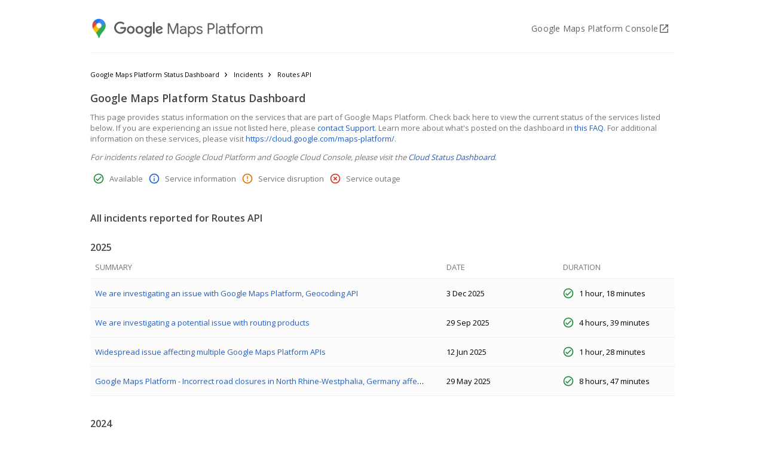

--- FILE ---
content_type: text/html
request_url: https://status.cloud.google.com/maps-platform/products/XGF8wXLekbikJa5jn3zP/history
body_size: 21267
content:
<html lang="en"> <head> <meta charset="utf-8"> <title>Google Maps Platform Status Dashboard</title> <link href="https://status.cloud.google.com/maps-platform/maps-platform-favicon.svg" rel="icon"> <link href="//fonts.googleapis.com/css?family=Open+Sans:300,400,600,700&amp;lang=en" rel="stylesheet" nonce="GXkCtkSOe6hhj2kD6-BydQ"> <script nonce="GXkCtkSOe6hhj2kD6-BydQ">(function(){var trackingId='UA-177437757-1';(function(i,s,o,g,r,a,m){i['GoogleAnalyticsObject']=r;i[r]=i[r]||function(){(i[r].q=i[r].q||[]).push(arguments)},i[r].l=1*new Date();a=s.createElement(o),m=s.getElementsByTagName(o)[0];a.async=1;a.src=g;m.parentNode.insertBefore(a,m)
})(window,document,'script','https://www.google-analytics.com/analytics.js','ga');ga('create',trackingId,{'storage':'none' });ga('set','anonymizeIp',true);ga('set','referrer',document.referrer.split('?')[0]);ga('set','location',window.location.href.split("?")[0]);ga('send','pageview');})();</script> <style>body{font-family:"open sans",arial,sans-serif}main{margin:auto;max-width:978px}h2{color:#444;font-size:16px;font-weight:600}.table-title{padding-top:15px}.year-container{display:flex}.product-name-container{display:flex;align-items:baseline}</style> </head> <body> <psd-dashboard-top-bar class="mPVexkcpuTk__intro"><style>header{min-height:64px;display:flex;align-items:center;margin:auto;max-width:978px;justify-content:space-between}.mPVexkcpuTk__header-border{border-bottom:1px solid #eee}header .mPVexkcpuTk__dashboard-logo{float:left;height:40px}</style> <header class="mPVexkcpuTk__header-border" style="max-width:978px"> <a class="mPVexkcpuTk__logo-link" href="https://status.cloud.google.com/maps-platform/"> <img class="mPVexkcpuTk__dashboard-logo" src="https://status.cloud.google.com/maps-platform/google-maps-platform-logo.png" alt=""> </a> <div class="mPVexkcpuTk__upper-right-anchor jv6boZDWPRM__widget-container"><style>.jv6boZDWPRM__widget-container{margin:8px 0}.jv6boZDWPRM__widget-container.jv6boZDWPRM__empty{display:none}.jv6boZDWPRM__widget-container.jv6boZDWPRM__no-margin,.jv6boZDWPRM__widget-container.jv6boZDWPRM__no-widget{margin:0}</style> <div>     <div> <div><style>.uoGMeAS7ink__widget-link{-webkit-box-align:center;-webkit-align-items:center;-moz-box-align:center;-ms-flex-align:center;align-items:center;border-radius:4px;display:-webkit-box;display:-webkit-flex;display:-moz-box;display:-ms-flexbox;display:flex;-webkit-box-flex:0;-webkit-flex:none;-moz-box-flex:0;-ms-flex:none;flex:none;-webkit-flex-grow:0;-ms-flex-positive:0;flex-grow:0;-webkit-box-orient:horizontal;-webkit-box-direction:normal;-webkit-flex-direction:row;-moz-box-orient:horizontal;-moz-box-direction:normal;-ms-flex-direction:row;flex-direction:row;gap:8px;-webkit-box-ordinal-group:2;-webkit-order:1;-moz-box-ordinal-group:2;-ms-flex-order:1;order:1;padding:8px}.uoGMeAS7ink__widget-link-text{-webkit-box-align:center;-webkit-align-items:center;-moz-box-align:center;-ms-flex-align:center;align-items:center;color:#5f6368;display:-webkit-box;display:-webkit-flex;display:-moz-box;display:-ms-flexbox;display:flex;-webkit-box-flex:0;-webkit-flex:none;-moz-box-flex:0;-ms-flex:none;flex:none;-webkit-flex-grow:0;-ms-flex-positive:0;flex-grow:0;font-family:Google Sans,open sans,arial,sans-serif;font-style:normal;font-weight:500;font-size:14px;letter-spacing:.25px;line-height:20px;-webkit-box-ordinal-group:1;-webkit-order:0;-moz-box-ordinal-group:1;-ms-flex-order:0;order:0;text-align:center}</style> <a class="uoGMeAS7ink__widget-link" href="https://console.cloud.google.com/google/maps-apis/" target="_blank"> <p class="uoGMeAS7ink__widget-link-text">  Google Maps Platform Console  </p> <svg class="uoGMeAS7ink__widget-link-icon" fill="#5F6368" height="20" viewBox="0 -960 960 960" width="20" xmlns="http://www.w3.org/2000/svg"> <path d="M216-144q-29.7 0-50.85-21.15Q144-186.3 144-216v-528q0-29.7 21.15-50.85Q186.3-816 216-816h264v72H216v528h528v-264h72v264q0 29.7-21.15 50.85Q773.7-144 744-144H216Zm171-192-51-51 357-357H576v-72h240v240h-72v-117L387-336Z"> </path> </svg> </a> </div> </div>                </div>  </div> </header> </psd-dashboard-top-bar> <main style="max-width:978px"> <ul class="vQsaEtosvhM__breadcrumbs"><style>.vQsaEtosvhM__breadcrumbs{font-size:11px;margin:15px 0 20px 0;padding:0}.vQsaEtosvhM__breadcrumbs li{display:inline-block;margin:12px 0 0 0;padding:0}.vQsaEtosvhM__breadcrumbs li a{color:black;text-decoration:none}.vQsaEtosvhM__breadcrumbs li a:after{content:"\00203a";font-size:18px;line-height:13px;padding:0 8px;position:relative;top:1px}.vQsaEtosvhM__breadcrumbs li:last-child a:after{content:""}.vQsaEtosvhM__breadcrumbs li.vQsaEtosvhM__incident-description{max-width:340px;overflow:hidden;text-overflow:ellipsis;vertical-align:bottom;white-space:nowrap}</style> <li><a href="https://status.cloud.google.com/maps-platform/">Google Maps Platform Status Dashboard</a>  </li>  <li><a href="https://status.cloud.google.com/maps-platform/summary">Incidents</a></li>  <li>Routes API</li>  </ul> <div class="seE0LugIuG5__header-container"><style>h1{color:#444;font-size:18px;font-weight:600}.seE0LugIuG5__dashboard-title{margin:0}.seE0LugIuG5__header-container{-webkit-box-align:center;-webkit-align-items:center;-moz-box-align:center;-ms-flex-align:center;align-items:center;display:-webkit-box;display:-webkit-flex;display:-moz-box;display:-ms-flexbox;display:flex;margin:.67em 0}</style> <h1 class="seE0LugIuG5__dashboard-title dashboard-header">Google Maps Platform Status Dashboard</h1> <div class="jv6boZDWPRM__widget-container jv6boZDWPRM__empty">   </div> </div> <div class="aNxXV4vcNrg__intro"><style>a{color:#245dc1;text-decoration:none}a:hover{text-decoration:underline}a:visited{color:#7759ae}.aNxXV4vcNrg__intro{color:#767676;font-size:13px}</style> <div> <span> This page provides status information on the services that are part of Google Maps Platform. Check back here to view the current status of the services listed below. If you are experiencing an issue not listed here, please <a href="https://developers.google.com/maps/support/">contact Support</a>. Learn more about what's posted on the dashboard in <a href="https://developers.google.com/maps/gmp-incident-management#faq">this FAQ</a>. For additional information on these services, please visit <a href="https://cloud.google.com/maps-platform/">https://cloud.google.com/maps-platform/</a>. </span> <p><em>For incidents related to Google Cloud Platform and Google Cloud Console, please visit the <a href="https://status.cloud.google.com">Cloud Status Dashboard</a></em>.</p>
 </div> <div class="jv6boZDWPRM__widget-container jv6boZDWPRM__empty">   </div> </div> <ul class="nqqp3ZlxVUB__service-status-documentation"><style>ul.nqqp3ZlxVUB__service-status-documentation{display:flex;color:#767676;font-size:13px;list-style:none;padding:0}ul.nqqp3ZlxVUB__service-status-documentation .nqqp3ZlxVUB__with-margin{margin:5px}ul .nqqp3ZlxVUB__with-flex{display:inline-flex}.nqqp3ZlxVUB__with-flex span{margin-left:9px}psd-status-icon{display:inline-block}</style>  <li class="nqqp3ZlxVUB__with-margin nqqp3ZlxVUB__with-flex"> <psd-status-icon class="psd__status-icon"> <svg class="psd__status-icon psd__available" aria-label="Available status" fill="none" height="18" width="18" xmlns="http://www.w3.org/2000/svg"><path clip-rule="evenodd" d="M9.001.666A8.336 8.336 0 0 0 .668 8.999c0 4.6 3.733 8.334 8.333 8.334s8.334-3.734 8.334-8.334S13.6.666 9 .666Zm0 15a6.676 6.676 0 0 1-6.666-6.667A6.676 6.676 0 0 1 9 2.333a6.676 6.676 0 0 1 6.667 6.666A6.676 6.676 0 0 1 9 15.666Zm-1.666-4.833L5.168 8.666 4.001 9.833l3.334 3.333L14 6.499l-1.166-1.166-5.5 5.5Z" fill="#1E8E3E" fill-rule="evenodd"></path></svg> </psd-status-icon><span>Available</span> </li> <li class="nqqp3ZlxVUB__with-margin nqqp3ZlxVUB__with-flex"> <psd-status-icon class="psd__status-icon"> <svg class="psd__status-icon psd__information" fill="none" aria-label="Informational status" height="18" width="18" xmlns="http://www.w3.org/2000/svg"><path clip-rule="evenodd" d="M9.001.666A8.336 8.336 0 0 0 .668 8.999c0 4.6 3.733 8.334 8.333 8.334s8.334-3.734 8.334-8.334S13.6.666 9 .666Zm-.833 4.167v1.666h1.667V4.833H8.168Zm0 3.333v5h1.667v-5H8.168Zm-5.833.833A6.676 6.676 0 0 0 9 15.666a6.676 6.676 0 0 0 6.667-6.667A6.676 6.676 0 0 0 9 2.333a6.676 6.676 0 0 0-6.666 6.666Z" fill="#1967D2" fill-rule="evenodd"></path></svg> </psd-status-icon><span>Service information</span> </li> <li class="nqqp3ZlxVUB__with-margin nqqp3ZlxVUB__with-flex"> <psd-status-icon class="psd__status-icon"> <svg class="psd__status-icon psd__disruption" fill="none" aria-label="Disruption status" height="18" width="18" xmlns="http://www.w3.org/2000/svg"><path clip-rule="evenodd" d="M8.168 11.5h1.667v1.666H8.168v-1.667Zm0-6.667h1.667v5H8.168v-5ZM8.993.666C4.393.666.668 4.399.668 8.999s3.725 8.334 8.325 8.334c4.608 0 8.342-3.734 8.342-8.334S13.6.666 8.993.666Zm.008 15a6.665 6.665 0 0 1-6.666-6.667A6.665 6.665 0 0 1 9 2.333a6.665 6.665 0 0 1 6.667 6.666A6.665 6.665 0 0 1 9 15.666Z" fill="#E37400" fill-rule="evenodd"></path></svg> </psd-status-icon><span>Service disruption</span> </li> <li class="nqqp3ZlxVUB__with-margin nqqp3ZlxVUB__with-flex"> <psd-status-icon class="psd__status-icon"> <svg class="psd__status-icon psd__outage" fill="none" aria-label="Outage status" height="18" width="18" xmlns="http://www.w3.org/2000/svg"><path clip-rule="evenodd" d="M11.16 5.666 9 7.824 6.843 5.666 5.668 6.841l2.158 2.158-2.158 2.159 1.175 1.175 2.158-2.159 2.159 2.159 1.175-1.175-2.159-2.159 2.159-2.158-1.175-1.175ZM9 .666A8.326 8.326 0 0 0 .668 8.999a8.326 8.326 0 0 0 8.333 8.334 8.326 8.326 0 0 0 8.334-8.334A8.326 8.326 0 0 0 9 .666Zm0 15a6.676 6.676 0 0 1-6.666-6.667A6.676 6.676 0 0 1 9 2.333a6.676 6.676 0 0 1 6.667 6.666A6.676 6.676 0 0 1 9 15.666Z" fill="#D93025" fill-rule="evenodd"></path></svg> </psd-status-icon><span>Service outage</span> </li>   </ul> <div class="product-name-container"> <h2 class="table-title"> <span>All incidents reported for Routes API </span>  </h2> </div>   <div class="year-container"> <h2>2025</h2> </div> <psd-table-rows class="ise88CpWulY__table-rows-component"><style>table.ise88CpWulY__psd-table{border-collapse:collapse;font-family:"open sans",arial,sans-serif;font-size:13px;width:100%}table.ise88CpWulY__psd-table th{color:#767676;font-weight:normal;padding:0 5px 10px 8px;text-align:left;text-transform:uppercase}table.ise88CpWulY__psd-table td{background-color:#fcfcfc;border-bottom:1px solid #eee;border-top:1px solid #eee;padding:15px 5px 15px 8px}table td.ise88CpWulY__summary{max-width:0;padding-right:30px;white-space:nowrap;overflow:hidden;text-overflow:ellipsis}table td.ise88CpWulY__date{width:20%}table td.ise88CpWulY__duration{width:20%}table td.ise88CpWulY__no-rows-message{padding-left:20px}.ise88CpWulY__icon-container{display:flex}.ise88CpWulY__duration-text{margin-left:9px}</style> <table class="ise88CpWulY__psd-table">   <thead> <tr> <th>Summary</th> <th>Date</th> <th>Duration</th> </tr> </thead> <tbody> <tr> <td class="ise88CpWulY__summary"> <a href="../../incidents/bG1nVat961psqzVe7tB9">We are investigating an issue with Google Maps Platform, Geocoding API</a> </td> <td class="ise88CpWulY__date">3 Dec 2025</td> <td class="ise88CpWulY__duration"> <div class="ise88CpWulY__icon-container"> <psd-status-icon class="psd__status-icon"> <svg class="psd__status-icon psd__available" aria-label="Available status" fill="none" height="18" width="18" xmlns="http://www.w3.org/2000/svg"><path clip-rule="evenodd" d="M9.001.666A8.336 8.336 0 0 0 .668 8.999c0 4.6 3.733 8.334 8.333 8.334s8.334-3.734 8.334-8.334S13.6.666 9 .666Zm0 15a6.676 6.676 0 0 1-6.666-6.667A6.676 6.676 0 0 1 9 2.333a6.676 6.676 0 0 1 6.667 6.666A6.676 6.676 0 0 1 9 15.666Zm-1.666-4.833L5.168 8.666 4.001 9.833l3.334 3.333L14 6.499l-1.166-1.166-5.5 5.5Z" fill="#1E8E3E" fill-rule="evenodd"></path></svg> </psd-status-icon> <span class="ise88CpWulY__duration-text">1 hour, 18 minutes</span> </div> </td> </tr><tr> <td class="ise88CpWulY__summary"> <a href="../../incidents/F4UVoCCUVVCrrR1LP7cR">We are investigating a potential issue with routing products</a> </td> <td class="ise88CpWulY__date">29 Sep 2025</td> <td class="ise88CpWulY__duration"> <div class="ise88CpWulY__icon-container"> <psd-status-icon class="psd__status-icon"> <svg class="psd__status-icon psd__available" aria-label="Available status" fill="none" height="18" width="18" xmlns="http://www.w3.org/2000/svg"><path clip-rule="evenodd" d="M9.001.666A8.336 8.336 0 0 0 .668 8.999c0 4.6 3.733 8.334 8.333 8.334s8.334-3.734 8.334-8.334S13.6.666 9 .666Zm0 15a6.676 6.676 0 0 1-6.666-6.667A6.676 6.676 0 0 1 9 2.333a6.676 6.676 0 0 1 6.667 6.666A6.676 6.676 0 0 1 9 15.666Zm-1.666-4.833L5.168 8.666 4.001 9.833l3.334 3.333L14 6.499l-1.166-1.166-5.5 5.5Z" fill="#1E8E3E" fill-rule="evenodd"></path></svg> </psd-status-icon> <span class="ise88CpWulY__duration-text">4 hours, 39 minutes</span> </div> </td> </tr><tr> <td class="ise88CpWulY__summary"> <a href="../../incidents/iG64dj6Vu5a61pwdyV46">Widespread issue affecting multiple Google Maps Platform APIs</a> </td> <td class="ise88CpWulY__date">12 Jun 2025</td> <td class="ise88CpWulY__duration"> <div class="ise88CpWulY__icon-container"> <psd-status-icon class="psd__status-icon"> <svg class="psd__status-icon psd__available" aria-label="Available status" fill="none" height="18" width="18" xmlns="http://www.w3.org/2000/svg"><path clip-rule="evenodd" d="M9.001.666A8.336 8.336 0 0 0 .668 8.999c0 4.6 3.733 8.334 8.333 8.334s8.334-3.734 8.334-8.334S13.6.666 9 .666Zm0 15a6.676 6.676 0 0 1-6.666-6.667A6.676 6.676 0 0 1 9 2.333a6.676 6.676 0 0 1 6.667 6.666A6.676 6.676 0 0 1 9 15.666Zm-1.666-4.833L5.168 8.666 4.001 9.833l3.334 3.333L14 6.499l-1.166-1.166-5.5 5.5Z" fill="#1E8E3E" fill-rule="evenodd"></path></svg> </psd-status-icon> <span class="ise88CpWulY__duration-text">1 hour, 28 minutes</span> </div> </td> </tr><tr> <td class="ise88CpWulY__summary"> <a href="../../incidents/Tn8v8ECQrzXRoDYJC6qF">Google Maps Platform - Incorrect road closures in North Rhine-Westphalia, Germany affecting routing in Routes, Directions, Distance Matrix APIs, Navigation SDKs (http://issuetracker.google.com/421167776)</a> </td> <td class="ise88CpWulY__date">29 May 2025</td> <td class="ise88CpWulY__duration"> <div class="ise88CpWulY__icon-container"> <psd-status-icon class="psd__status-icon"> <svg class="psd__status-icon psd__available" aria-label="Available status" fill="none" height="18" width="18" xmlns="http://www.w3.org/2000/svg"><path clip-rule="evenodd" d="M9.001.666A8.336 8.336 0 0 0 .668 8.999c0 4.6 3.733 8.334 8.333 8.334s8.334-3.734 8.334-8.334S13.6.666 9 .666Zm0 15a6.676 6.676 0 0 1-6.666-6.667A6.676 6.676 0 0 1 9 2.333a6.676 6.676 0 0 1 6.667 6.666A6.676 6.676 0 0 1 9 15.666Zm-1.666-4.833L5.168 8.666 4.001 9.833l3.334 3.333L14 6.499l-1.166-1.166-5.5 5.5Z" fill="#1E8E3E" fill-rule="evenodd"></path></svg> </psd-status-icon> <span class="ise88CpWulY__duration-text">8 hours, 47 minutes</span> </div> </td> </tr> </tbody>  </table> </psd-table-rows> <br>  <div class="year-container"> <h2>2024</h2> </div> <psd-table-rows class="ise88CpWulY__table-rows-component"> <table class="ise88CpWulY__psd-table">   <thead> <tr> <th>Summary</th> <th>Date</th> <th>Duration</th> </tr> </thead> <tbody> <tr> <td class="ise88CpWulY__summary"> <a href="../../incidents/nKZWJTBpLGDnbVDwSy56">Customers using services such as Directions, Distance Matrix, Roads, and Routes which explore the road network while constructing responses to API requests may observe significantly longer routes (or distances) than usual for a small but significant fraction of API calls.</a> </td> <td class="ise88CpWulY__date">30 May 2024</td> <td class="ise88CpWulY__duration"> <div class="ise88CpWulY__icon-container"> <psd-status-icon class="psd__status-icon"> <svg class="psd__status-icon psd__available" aria-label="Available status" fill="none" height="18" width="18" xmlns="http://www.w3.org/2000/svg"><path clip-rule="evenodd" d="M9.001.666A8.336 8.336 0 0 0 .668 8.999c0 4.6 3.733 8.334 8.333 8.334s8.334-3.734 8.334-8.334S13.6.666 9 .666Zm0 15a6.676 6.676 0 0 1-6.666-6.667A6.676 6.676 0 0 1 9 2.333a6.676 6.676 0 0 1 6.667 6.666A6.676 6.676 0 0 1 9 15.666Zm-1.666-4.833L5.168 8.666 4.001 9.833l3.334 3.333L14 6.499l-1.166-1.166-5.5 5.5Z" fill="#1E8E3E" fill-rule="evenodd"></path></svg> </psd-status-icon> <span class="ise88CpWulY__duration-text">21 hours, 32 minutes</span> </div> </td> </tr> </tbody>  </table> </psd-table-rows> <br>  <div class="year-container"> <h2>2023</h2> </div> <psd-table-rows class="ise88CpWulY__table-rows-component"> <table class="ise88CpWulY__psd-table">   <thead> <tr> <th>Summary</th> <th>Date</th> <th>Duration</th> </tr> </thead> <tbody> <tr> <td class="ise88CpWulY__summary"> <a href="../../incidents/bqXMLyaKUPEzJySJjKWC">Routes API traffic experiencing elevated error rates.</a> </td> <td class="ise88CpWulY__date">21 Dec 2023</td> <td class="ise88CpWulY__duration"> <div class="ise88CpWulY__icon-container"> <psd-status-icon class="psd__status-icon"> <svg class="psd__status-icon psd__available" aria-label="Available status" fill="none" height="18" width="18" xmlns="http://www.w3.org/2000/svg"><path clip-rule="evenodd" d="M9.001.666A8.336 8.336 0 0 0 .668 8.999c0 4.6 3.733 8.334 8.333 8.334s8.334-3.734 8.334-8.334S13.6.666 9 .666Zm0 15a6.676 6.676 0 0 1-6.666-6.667A6.676 6.676 0 0 1 9 2.333a6.676 6.676 0 0 1 6.667 6.666A6.676 6.676 0 0 1 9 15.666Zm-1.666-4.833L5.168 8.666 4.001 9.833l3.334 3.333L14 6.499l-1.166-1.166-5.5 5.5Z" fill="#1E8E3E" fill-rule="evenodd"></path></svg> </psd-status-icon> <span class="ise88CpWulY__duration-text">2 hours, 29 minutes</span> </div> </td> </tr><tr> <td class="ise88CpWulY__summary"> <a href="../../incidents/tREctRj9fqNMMvBCfL2x">Some prominent locations are returning NOT_FOUND when using a subset of Google Maps APIs.:
- Geocoding
- Directions
- Distance Matrix
- Routes
- Routes Preferred 
- Place details</a> </td> <td class="ise88CpWulY__date">19 Apr 2023</td> <td class="ise88CpWulY__duration"> <div class="ise88CpWulY__icon-container"> <psd-status-icon class="psd__status-icon"> <svg class="psd__status-icon psd__available" aria-label="Available status" fill="none" height="18" width="18" xmlns="http://www.w3.org/2000/svg"><path clip-rule="evenodd" d="M9.001.666A8.336 8.336 0 0 0 .668 8.999c0 4.6 3.733 8.334 8.333 8.334s8.334-3.734 8.334-8.334S13.6.666 9 .666Zm0 15a6.676 6.676 0 0 1-6.666-6.667A6.676 6.676 0 0 1 9 2.333a6.676 6.676 0 0 1 6.667 6.666A6.676 6.676 0 0 1 9 15.666Zm-1.666-4.833L5.168 8.666 4.001 9.833l3.334 3.333L14 6.499l-1.166-1.166-5.5 5.5Z" fill="#1E8E3E" fill-rule="evenodd"></path></svg> </psd-status-icon> <span class="ise88CpWulY__duration-text">4 hours, 52 minutes</span> </div> </td> </tr> </tbody>  </table> </psd-table-rows> <br>   <psd-table-documentation><script src="https://support.google.com/inapp/api.js" nonce="GXkCtkSOe6hhj2kD6-BydQ"></script><style>ul.hS6GEzRhW2F__table-documentation{color:#767676;display:flex;flex-wrap:wrap;font-size:13px;list-style:none;margin-left:2.5px;margin-right:2.5px;padding:0}ul.hS6GEzRhW2F__table-documentation li{display:inline-block;margin-left:2.5px;margin-right:2.5px}ul.hS6GEzRhW2F__table-documentation .hS6GEzRhW2F__utc-display{flex-basis:20%;flex-grow:1}ul.hS6GEzRhW2F__table-documentation .hS6GEzRhW2F__dot-after::after{content:'\002022';margin-left:5px}.hS6GEzRhW2F__atom-feed-icon{background:url([data-uri]) left no-repeat;background-size:16px 16px;padding-left:19px}</style> <ul class="hS6GEzRhW2F__table-documentation">  <li class="hS6GEzRhW2F__dot-after"><a href="https://status.cloud.google.com/maps-platform/">View timeline</a></li>   <li class="hS6GEzRhW2F__utc-display">All times are US/Pacific</li>   </ul> <ul class="hS6GEzRhW2F__table-documentation"> <li class="hS6GEzRhW2F__dot-after hS6GEzRhW2F__documentation"><a href="https://developers.google.com/maps/gmp-incident-management">Documentation</a></li>  <li class="hS6GEzRhW2F__dot-after hS6GEzRhW2F__atom-feed"><span class="hS6GEzRhW2F__atom-feed-icon"><a href="https://status.cloud.google.com/maps-platform/en/feed.atom">RSS Feed</a></span></li> <li class="hS6GEzRhW2F__dot-after hS6GEzRhW2F__json-history"> <a href="https://status.cloud.google.com/maps-platform/incidents.json">JSON History</a> | <a href="https://status.cloud.google.com/maps-platform/incidents.schema.json">Schema</a></li> <li class="hS6GEzRhW2F__dot-after hS6GEzRhW2F__json-product-catalog"> <a href="https://status.cloud.google.com/maps-platform/products.json">JSON Product Catalog</a> | <a href="https://status.cloud.google.com/maps-platform/products.schema.json">Schema</a></li> <li class="hS6GEzRhW2F__dot-after hS6GEzRhW2F__feedback"><a href="#" data-feedback-product-id="5250907" onclick="userfeedback.api.startFeedback({'productId': event.target.dataset.feedbackProductId || '5188085'})">Send feedback</a></li>  <li class="hS6GEzRhW2F__privacy"><a href="https://policies.google.com/privacy">Privacy policy</a></li> </ul> </psd-table-documentation> </main> </body> </html>